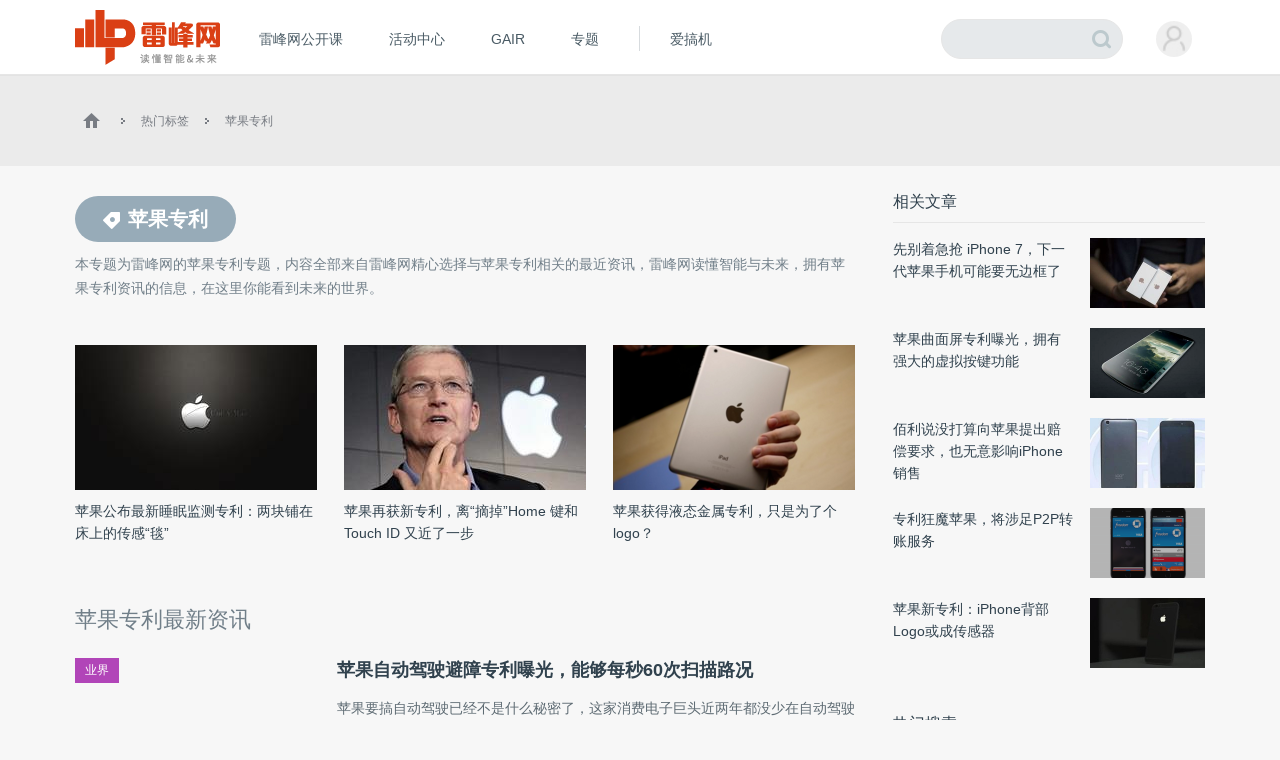

--- FILE ---
content_type: text/html; charset=UTF-8
request_url: https://www.leiphone.com/tag/%E8%8B%B9%E6%9E%9C%E4%B8%93%E5%88%A9
body_size: 12494
content:
<!DOCTYPE HTML>
<html>
<head>
	<meta charset="UTF-8"/>
	<title>苹果专利_苹果专利资讯_苹果专利最新信息_雷峰网 </title>
    <meta itemprop="image" content="https://www.leiphone.com/resWeb/images/common/metaLogo.jpg" />
            <link rel="dns-prefetch" href="https://www.leiphone.com">
        <link rel="dns-prefetch" href="https://home.leiphone.com">
        <link rel="dns-prefetch" href="https://m.leiphone.com">
        <link rel="dns-prefetch" href="https://leiphone.com">
        <meta name="baidu-site-verification" content="qBnDqyynv4" />
    	<meta name="google-site-verification" content="4c2S0LRoSpcyGiNmASqakMSa7yVC9C8Jnu-IRNyq5oU" />
    <meta name="viewport" content="width=device-width,initial-scale=1.0,maximum-scale=1.0,user-scalable=1">
    <meta property="qc:admins" content="10002525706451007656375" />
    <link rel="alternate" media="only screen and(max-width: 640px)" href="https://m.leiphone.com" />
            	<meta name="keywords" content="苹果专利,苹果专利资讯,苹果专利最新信息" />
	<meta name="description" content="本专题为雷峰网的苹果专利专题，内容全部来自雷峰网精心选择与苹果专利相关的最近资讯，雷峰网读懂智能与未来，拥有苹果专利资讯的信息，在这里你能看到未来的世界。" />
    <meta name="sogou_site_verification" content="ilkqV8FehD"/>
    <meta name="renderer" content="webkit">
	    <link rel="stylesheet"  type="text/css" href="https://www.leiphone.com/resWeb/css/common/common.css?v=20201026" media="all" />
    <script type="text/javascript">
        window.mobilecheck = function() {

            // var ua=window.navigator.userAgent;
            // if(ua.indexOf('iPhone')>=0||ua.indexOf('iPod')>=0||ua.indexOf('ndroid')>=0){
            //     return true;
            // }

            var check = false;
            (function(a,b){if(/(android|bb\d+|meego).+mobile|avantgo|bada\/|blackberry|blazer|compal|elaine|fennec|hiptop|iemobile|ip(hone|od)|iris|kindle|lge |maemo|midp|mmp|mobile.+firefox|netfront|opera m(ob|in)i|palm( os)?|phone|p(ixi|re)\/|plucker|pocket|psp|series(4|6)0|symbian|treo|up\.(browser|link)|vodafone|wap|windows ce|xda|xiino/i.test(a)||/1207|6310|6590|3gso|4thp|50[1-6]i|770s|802s|a wa|abac|ac(er|oo|s\-)|ai(ko|rn)|al(av|ca|co)|amoi|an(ex|ny|yw)|aptu|ar(ch|go)|as(te|us)|attw|au(di|\-m|r |s )|avan|be(ck|ll|nq)|bi(lb|rd)|bl(ac|az)|br(e|v)w|bumb|bw\-(n|u)|c55\/|capi|ccwa|cdm\-|cell|chtm|cldc|cmd\-|co(mp|nd)|craw|da(it|ll|ng)|dbte|dc\-s|devi|dica|dmob|do(c|p)o|ds(12|\-d)|el(49|ai)|em(l2|ul)|er(ic|k0)|esl8|ez([4-7]0|os|wa|ze)|fetc|fly(\-|_)|g1 u|g560|gene|gf\-5|g\-mo|go(\.w|od)|gr(ad|un)|haie|hcit|hd\-(m|p|t)|hei\-|hi(pt|ta)|hp( i|ip)|hs\-c|ht(c(\-| |_|a|g|p|s|t)|tp)|hu(aw|tc)|i\-(20|go|ma)|i230|iac( |\-|\/)|ibro|idea|ig01|ikom|im1k|inno|ipaq|iris|ja(t|v)a|jbro|jemu|jigs|kddi|keji|kgt( |\/)|klon|kpt |kwc\-|kyo(c|k)|le(no|xi)|lg( g|\/(k|l|u)|50|54|\-[a-w])|libw|lynx|m1\-w|m3ga|m50\/|ma(te|ui|xo)|mc(01|21|ca)|m\-cr|me(rc|ri)|mi(o8|oa|ts)|mmef|mo(01|02|bi|de|do|t(\-| |o|v)|zz)|mt(50|p1|v )|mwbp|mywa|n10[0-2]|n20[2-3]|n30(0|2)|n50(0|2|5)|n7(0(0|1)|10)|ne((c|m)\-|on|tf|wf|wg|wt)|nok(6|i)|nzph|o2im|op(ti|wv)|oran|owg1|p800|pan(a|d|t)|pdxg|pg(13|\-([1-8]|c))|phil|pire|pl(ay|uc)|pn\-2|po(ck|rt|se)|prox|psio|pt\-g|qa\-a|qc(07|12|21|32|60|\-[2-7]|i\-)|qtek|r380|r600|raks|rim9|ro(ve|zo)|s55\/|sa(ge|ma|mm|ms|ny|va)|sc(01|h\-|oo|p\-)|sdk\/|se(c(\-|0|1)|47|mc|nd|ri)|sgh\-|shar|sie(\-|m)|sk\-0|sl(45|id)|sm(al|ar|b3|it|t5)|so(ft|ny)|sp(01|h\-|v\-|v )|sy(01|mb)|t2(18|50)|t6(00|10|18)|ta(gt|lk)|tcl\-|tdg\-|tel(i|m)|tim\-|t\-mo|to(pl|sh)|ts(70|m\-|m3|m5)|tx\-9|up(\.b|g1|si)|utst|v400|v750|veri|vi(rg|te)|vk(40|5[0-3]|\-v)|vm40|voda|vulc|vx(52|53|60|61|70|80|81|83|85|98)|w3c(\-| )|webc|whit|wi(g |nc|nw)|wmlb|wonu|x700|yas\-|your|zeto|zte\-/i.test(a.substr(0,4)))check = true})(navigator.userAgent||navigator.vendor||window.opera);
            return check;
        }
        var check = mobilecheck();
        if(check && (window.location.host == 'www.leiphone.com')){
            window.location.href="//m.leiphone.com" + window.location.pathname + window.location.search;
        }else if(!check && (window.location.host == 'm.leiphone.com')){
            window.location.href="//www.leiphone.com" + window.location.pathname + window.location.search;
        }

        var now = new Date();
        if(now.getFullYear() == 2022 && now.getMonth() == 11 && now.getDate() < 7){
            document.querySelector('html').style.webkitFilter = 'grayscale(1)'
        }
    </script>
    <!--
	<script type='text/javascript'>window.BWEUM||(BWEUM={});BWEUM.info = {"stand":true,"agentType":"browser","agent":"bi-collector.oneapm.com/static/js/bw-send-411.4.5.js","beaconUrl":"bi-collector.oneapm.com/beacon","licenseKey":"fqiyF~7R36YyFnEB","applicationID":2284957};</script><script type="text/javascript" src="//bi-collector.oneapm.com/static/js/bw-loader-411.4.5.js"></script>
	-->
    <script>
                    //百度统计开始
            var _hmt = _hmt || [];
            (function() {
                var hm = document.createElement("script");
                hm.src = "//hm.baidu.com/hm.js?0f7e8686c8fcc36f05ce11b84012d5ee";
                var s = document.getElementsByTagName("script")[0];
                s.parentNode.insertBefore(hm, s);
            })();
            //百度统计结束
        
        var SCRIPT_URL 	= "https://www.leiphone.com/";
		var BASE_URL 	= "https://www.leiphone.com/";
		var HOME_URL 	= "https://home.leiphone.com/";
		var IS_LOGIN 	= "1";
        var LEIPHONE_HOME_URL = USER_CENTER  = "https://home.leiphone.com/";
        var HAITAO_URL  = "https://haitao.leiphone.com";
        var TRYOUT_URL  = "https://tryout.igao7.com/";
        var PRODUCT_URL = "https://product.igao7.com/";
	</script>

	<!--[if IE]>
    <script>
       (function(){var e="abbr, article, aside, audio, canvas, datalist, details, dialog, eventsource, figure, footer, header, hgroup, mark, menu, meter, nav, output, progress, section, time, video".split(', ');var i=e.length;while(i--){document.createElement(e[i])}})()
    </script>
    <![endif]-->

    <!--<script src="/resWeb/js/libs/sea.js"></script>-->
    <script src="https://www.leiphone.com/resWeb/js/libs/jquery-sea.js"></script>
    <script src="https://www.leiphone.com/resCommon/js/yp_tipBoxes/tips.js"></script>
    <script>
        seajs.config({
            map:[
                ['.js','.js?20251010']
            ]
        });
        seajs.use('https://www.leiphone.com/resWeb/js/common/global',function(){
                    });
        document.domain = "leiphone.com";
         // 英鹏账号登录回调
        function yingpengIslogin_callback(){
            seajs.use('https://www.leiphone.com/resWeb/js/common/com_login',function(user) {
              user.init();
            });
        }
    </script>
    </head>
<body>
<!-- 顶栏广告位 -->

<div class="explorer" id="low-explorer">
    <div class="inner">
        <em class="warn ico"></em>
        <span>您正在使用IE低版浏览器，为了您的雷峰网账号安全和更好的产品体验，强烈建议使用更快更安全的浏览器</span>
        <span class="ico exp-ico1"></span>
        <span class="ico exp-ico2"></span>
        <span class="ico exp-ico3"></span>
        <span class="ico exp-ico4"></span>
        <span class="ico exp-ico5"></span>
    </div>
</div>
<!--[if lte IE 8]>
    <script>
       (function(){var e=['abbr', 'article', 'aside', 'audio', 'canvas', 'datalist', 'details', 'dialog', 'eventsource', 'figure', 'footer', 'header', 'hgroup', 'mark', 'menu', 'meter', 'nav', 'output', 'progress', 'section', 'time', 'video'];for(var i = e.length; i--;) document.createElement(e[i])})()

       //低版本浏览器
        document.getElementById("low-explorer").style.display = 'block';

    </script>
<![endif]-->



<!-- header start-->
<header class="yp-header">
    <div class="yp-header-top clr">
        <a class="yp-header-logo" href="https://www.leiphone.com">
            <img src="https://www.leiphone.com/resWeb/images/common/logo-v2.png?v1"  alt="雷峰网">
                        <span></span>
        </a>
        <!-- navi -->

        <div class="yp-header-menu">
            <ul>
                <!-- <li class="first">
                    <a href="https://www.leiphone.com" class="sub_a">首页</a>
                </li> -->
<!--                <li>-->
<!--                    <a href="--><!--?from=leiphonepc"  target="_blank" class="sub_a">AI研习社</a>-->
<!--                </li>-->
                <li>
                    <a href="https://www.leiphone.com/openCourse/list"  target="_blank" class="sub_a">雷峰网公开课</a>
                </li>
                <li>
                    <a href="https://www.leiphone.com/events"  class="sub_a">活动中心</a>
                </li>
                <li>
                    <a href="https://gair.leiphone.com?from=leifengwang2021" target="_blank" class="sub_a">GAIR</a>
                </li>
                <li>
                    <a href="https://www.leiphone.com/specials"  class="sub_a">专题</a>
                </li>
                <!-- <li>
                    <a href="https://www.leiphone.com/specialEdition/list"  target="_blank" class="sub_a">精选</a>
                </li> -->
                <li class="borleft aiB">
                <div class="line"></div>
                    <!-- <a href="https://mooc.yanxishe.com/?f=leiphone"  target="_blank" class="sub_a">AI慕课学院</a> -->
                </li>
                <li class="ej borleft ig">
                    <a href="http://www.igao7.com" target="_blank" class="sub_a">爱搞机</a>
                                    </li>
                <!-- <li  class="ej borleft ig">
                    <a href="https://haitao.leiphone.com" class="sub_a">极客购</a>
                </li> -->
            </ul>

        </div>
        <!-- 用户登录 -->
        <div class="yp-header-user-box">
            <div class="yp-header-user">
                <!-- <input type="hidden" id="is_login_tag_status" value="1"> -->
                <div class="user-main user-haslg">
                    <div class="avatar"><img width="36" height="36" src="https://www.leiphone.com/resWeb/home/images/member/noLogin.jpg" alt=""></div>
                </div>
                <div class="user-link">
                    <ul>
                    </ul>
                </div>
            </div>
        </div>
        <!-- 用户消息 -->
        <!-- <div class="yp-header-message">
            <a href="https://home.leiphone.com/notices" class="bell">
                 <i class="ico"></i>
                 <em class="count"></em>
            </a>
        </div> -->
        <div class="yp-header-search">
           <form method="GET" name="allSearchForm" action="https://www.leiphone.com/search" style="height: 100%;">
                <input type="hidden" name="site" value="">
                <input class="text" type="text" name="s" autocomplete="off" value="">
                <input class="submit" type="submit" value="">
                <input class="submit2" type="submit" value="">
            </form>
        </div>
        <a href="https://www.leiphone.com/search" class="miniSearch"></a>

    </div>
</header>
<!-- header end-->
<nav class="yp-secNav">
    <div class="wrapper">
        <ul>
        <li><a href="https://www.leiphone.com/category/industrynews"  class=" ">业界</a></li>
        <li>
            <a href="https://www.leiphone.com/category/ai"  class=" ">人工智能<em class="arrow"></em> </a>
            <div class="subNav">
                <i></i>
                <a href="https://www.leiphone.com/category/academic">学术</a>
                <a href="https://www.leiphone.com/category/yanxishe">开发者</a>
            </div>
        </li>
        <li>
            <a href="https://www.leiphone.com/category/transportation"  class=" ">智能驾驶</a>
            <!-- <div class="subNav">
                <i></i>
                <a href="https://www.leiphone.com/special/391/201901/5c32f0bca9173.html">新智驾TV</a>
            </div> -->
        </li>
        <li>
            <a href="https://www.leiphone.com/category/digitalindustry" class=" ">数智化<em class="arrow"></em> </a>
            <div class="subNav">
                <i></i>
                <a href="https://www.leiphone.com/category/redigital">零售数智化</a>
                <a href="https://www.leiphone.com/category/findigital">金融数智化</a>
                <a href="https://www.leiphone.com/category/mandigital">工业数智化</a>
                <a href="https://www.leiphone.com/category/medigital">医疗数智化</a>
                <a href="https://www.leiphone.com/category/citydigital">城市数智化</a>
            </div>
        </li>
        <li>
            <a href="https://www.leiphone.com/category/fintech"  class=" ">金融科技<em></em></a>
            <div class="subNav">
                <i></i>
                <a href="https://www.leiphone.com/category/BigTech">科技巨头</a>
                <a href="https://www.leiphone.com/category/bank">银行AI</a>
                <a href="https://www.leiphone.com/category/FinanceCloud">金融云</a>
                <a href="https://www.leiphone.com/category/DataSecurity">风控与安全</a>
            </div>
        </li>
<!--        <li><a href="--><?//= baseUrl()?><!--/category/aihealth"  class="--><!-- ">未来医疗</a></li>-->
        <li>
            <a href="https://www.leiphone.com/category/aihealth"  class=" ">医疗科技<em></em></a>
            <div class="subNav">
                <i></i>
                <a href="https://www.leiphone.com/category/healthai">医疗AI</a>
                <a href="https://www.leiphone.com/category/touzi">投融资</a>
                <a href="https://www.leiphone.com/category/qixie">医疗器械</a>
                <a href="https://www.leiphone.com/category/hulianwangyiliao">互联网医疗</a>
                <a href="https://www.leiphone.com/category/shengwuyiyao">生物医药</a>
                <a href="https://www.leiphone.com/category/jiankangxian">健康险</a>
            </div>
        </li>
        <li>
            <a href="https://www.leiphone.com/category/chips"  class=" ">芯片</a>
            <!-- <div class="subNav">
                <i></i>
                <a href="https://www.leiphone.com/category/materials">材料设备</a>
                <a href="https://www.leiphone.com/category/chipdesign">芯片设计</a>
                <a href="https://www.leiphone.com/category/manufacturing">晶圆代工</a>
                <a href="https://www.leiphone.com/category/packaging">封装测试</a>
            </div> -->
        </li>
        <li><a href="https://www.leiphone.com/category/gbsecurity"  class=" ">政企安全</a></li>
        <li>
            <a href="https://www.leiphone.com/category/smartcity"  class=" ">智慧城市<em></em></a>
            <div class="subNav">
                <i></i>
                <a href="https://www.leiphone.com/category/smartsecurity">智慧安防</a>
                <a href="https://www.leiphone.com/category/smarteducation">智慧教育</a>
                <a href="https://www.leiphone.com/category/smarttransportation">智慧交通</a>
                <a href="https://www.leiphone.com/category/smartcommunity">智慧社区</a>
                <a href="https://www.leiphone.com/category/smartretailing">智慧零售</a>
                <a href="https://www.leiphone.com/category/smartgovernment">智慧政务</a>
                <a href="https://www.leiphone.com/category/proptech">智慧地产</a>
            </div>
        </li>
        <li><a href="https://www.leiphone.com/category/industrycloud"  class=" ">行业云</a></li>
        <li>
            <a href="https://www.leiphone.com/category/IndustrialInternet"  class=" ">工业互联网<em class="arrow"></em> </a>
            <div class="subNav">
                <i></i>
                <a href="https://www.leiphone.com/category/gysoftware">工业软件</a>
                <a href="https://www.leiphone.com/category/gysafety">工业安全</a>
                <a href="https://www.leiphone.com/category/5ggy">5G工业互联网</a>
                <a href="https://www.leiphone.com/category/gypractice">工业转型实践</a>
            </div>
        </li>
        <li>
            <a href="https://www.leiphone.com/category/iot"  class=" ">AIoT<em class="arrow"></em> </a>
            <div class="subNav">
                <i></i>
                <a href="https://www.leiphone.com/category/5G">物联网</a>
                <a href="https://www.leiphone.com/category/arvr">智能硬件</a>
                <a href="https://www.leiphone.com/category/robot">机器人</a>
                <a href="https://www.leiphone.com/category/smarthome">智能家居</a>
            </div>
        </li>
        
        </ul>
    </div>
</nav>

<link rel="stylesheet" type="text/css" href="https://www.leiphone.com/resWeb/css/artSortList.css" media="all" />
<!-- idx-main -->
<div class="lph-main artSortList-main  clr">
    <div class="lph-Nowsite clr">
        <div class="wrapper">
            <a href="https://www.leiphone.com"><em class="ico"></em></a>
            <em class="arro"></em>
            <a href="https://www.leiphone.com/tags">热门标签</a>
            <em class="arro"></em>
            <a href="javascript:;">苹果专利</a>
        </div>
    </div>
    <div class="wrapper">
        <div class="lph-left artSortList-left">
            <div class="asl-title clr">
                <h1><span><em></em>苹果专利</span></h1>
                <p>本专题为雷峰网的<strong>苹果专利</strong>专题，内容全部来自雷峰网精心选择与<strong>苹果专利</strong>相关的最近资讯，雷峰网读懂智能与未来，拥有<strong>苹果专利</strong>资讯的信息，在这里你能看到未来的世界。</p>
            </div>
            <div class="asl-list clr">
                <ul>
                                        <li class="first">
                        <a href="https://www.leiphone.com/category/aihealth/Q0Qy7f3OOsPmDG56.html" target="_blank" class="pic">
                            <img src="https://static.leiphone.com/uploads/new/article/pic/201811/5bfa2d77c70c7.jpg?imageMogr2/thumbnail/!242x145r/gravity/Center/crop/242x145/quality/90" alt="" width="242" height="145">
                        </a>
                        <div class="txt">
                            <a href="https://www.leiphone.com/category/aihealth/Q0Qy7f3OOsPmDG56.html" target="_blank">苹果公布最新睡眠监测专利：两块铺在床上的传感“毯”</a>
                        </div>
                    </li>
                                        <li >
                        <a href="https://www.leiphone.com/category/industrynews/iNgQRE1nmlG0T54T.html" target="_blank" class="pic">
                            <img src="https://static.leiphone.com/uploads/new/article/pic/201702/58a395f2250be.jpg?imageMogr2/thumbnail/!242x145r/gravity/Center/crop/242x145/quality/90" alt="" width="242" height="145">
                        </a>
                        <div class="txt">
                            <a href="https://www.leiphone.com/category/industrynews/iNgQRE1nmlG0T54T.html" target="_blank">苹果再获新专利，离“摘掉”Home 键和 Touch ID 又近了一步</a>
                        </div>
                    </li>
                                        <li >
                        <a href="https://www.leiphone.com/category/weiwu/QoSyz1vFrWRcf9oz.html" target="_blank" class="pic">
                            <img src="https://static.leiphone.com/uploads/new/article/pic/201701/5876b9eec615c.png?imageMogr2/thumbnail/!242x145r/gravity/Center/crop/242x145/quality/90" alt="" width="242" height="145">
                        </a>
                        <div class="txt">
                            <a href="https://www.leiphone.com/category/weiwu/QoSyz1vFrWRcf9oz.html" target="_blank">苹果获得液态金属专利，只是为了个 logo？</a>
                        </div>
                    </li>
                                    </ul>
            </div>
            <div class="lph-pageList index-pageList">
                <H2 class="title"> 苹果专利最新资讯 </H2>
                <div class="list">
                    <ul class="clr">
                        




<li>
	<div class="box">
		<div class="img">
						<a href="https://www.leiphone.com/category/industrynews" date-category="14" class='sort yj'>业界</a>
			<a href="https://www.leiphone.com/category/industrynews/Gt4JyaOURy1UNGoM.html"  target="_blank">
				<img class='lazy' data-original="https://static.leiphone.com/uploads/new/article/pic/201612/5849ee6318120.png?imageMogr2/thumbnail/!480x290r/gravity/Center/crop/480x290/quality/90" src="https://www.leiphone.com/resWeb/images/article/miss-main-pic.jpg" title="苹果自动驾驶避障专利曝光，能够每秒60次扫描路况" alt="" />
			</a>
		</div>
		<div class="word">
			<h3>
			<a href="https://www.leiphone.com/category/industrynews/Gt4JyaOURy1UNGoM.html" target="_blank" title="苹果自动驾驶避障专利曝光，能够每秒60次扫描路况" class="headTit">
				苹果自动驾驶避障专利曝光，能够每秒60次扫描路况                			</a>
			</h3>
			<div class="des">
				苹果要搞自动驾驶已经不是什么秘密了，这家消费电子巨头近两年都没少在自动驾驶方面花费心思。			</div>
			<div class="msg clr">
                                      <a href="https://www.leiphone.com/author/zhaoqinghui" target="_blank" class="aut" rel="nofollow">
                         <img src="https://www.leiphone.com/uploads/new/avatar/author_avatar/1_100_100.jpg" width="50" height="50" alt=""/>赵青晖                     </a>
                				<div class="time">12月09日 07:29</div>
				<div class="tags">
					<em></em>
							            <a href="https://www.leiphone.com/tag/%E8%8B%B9%E6%9E%9C" title="苹果"  target="_blank">苹果</a><a href="https://www.leiphone.com/tag/%E8%87%AA%E5%8A%A8%E9%A9%BE%E9%A9%B6" title="自动驾驶"  target="_blank">自动驾驶</a><a href="https://www.leiphone.com/tag/%E8%8B%B9%E6%9E%9C%E4%B8%93%E5%88%A9" title="苹果专利"  target="_blank">苹果专利</a>		            				</div>
			</div>
		</div>
	</div>
</li>






<li>
	<div class="box">
		<div class="img">
						<a href="https://www.leiphone.com/category/weiwu" date-category="40" class='sort znyj'>智能硬件</a>
			<a href="https://www.leiphone.com/category/weiwu/8ggw2HYsT2flPQJf.html"  target="_blank">
				<img class='lazy' data-original="https://static.leiphone.com/uploads/new/article/pic/201611/58350cac8d0ce.png?imageMogr2/thumbnail/!480x290r/gravity/Center/crop/480x290/quality/90" src="https://www.leiphone.com/resWeb/images/article/miss-main-pic.jpg" title="iPhone 要变弯了？苹果推出“可折叠显示屏”专利" alt="" />
			</a>
		</div>
		<div class="word">
			<h3>
			<a href="https://www.leiphone.com/category/weiwu/8ggw2HYsT2flPQJf.html" target="_blank" title="iPhone 要变弯了？苹果推出“可折叠显示屏”专利" class="headTit">
				iPhone 要变弯了？苹果推出“可折叠显示屏”专利                			</a>
			</h3>
			<div class="des">
				苹果好像要走复古风， iPhone 可以折叠装进裤兜里。			</div>
			<div class="msg clr">
                                      <a href="https://www.leiphone.com/author/liuziyu" target="_blank" class="aut" rel="nofollow">
                         <img src="https://www.leiphone.com/uploads/new/avatar/author_avatar/57ac2b4dc0e90_100_100.jpg" width="50" height="50" alt=""/>刘子榆                     </a>
                				<div class="time">11月23日 11:27</div>
				<div class="tags">
					<em></em>
							            <a href="https://www.leiphone.com/tag/%E8%8B%B9%E6%9E%9C%E4%B8%93%E5%88%A9" title="苹果专利"  target="_blank">苹果专利</a><a href="https://www.leiphone.com/tag/%E6%8A%98%E5%8F%A0iPhone" title="折叠iPhone"  target="_blank">折叠iPhone</a><a href="https://www.leiphone.com/tag/%E6%9F%94%E6%80%A7%E6%98%BE%E7%A4%BA%E5%B1%8F" title="柔性显示屏"  target="_blank">柔性显示屏</a><a href="https://www.leiphone.com/tag/iPhone" title="iPhone"  target="_blank">iPhone</a>		            				</div>
			</div>
		</div>
	</div>
</li>






<li>
	<div class="box">
		<div class="img">
						<a href="https://www.leiphone.com/category/weiwu" date-category="40" class='sort znyj'>智能硬件</a>
			<a href="https://www.leiphone.com/category/weiwu/yCYifPpdq03b9LME.html"  target="_blank">
				<img class='lazy' data-original="https://static.leiphone.com/uploads/new/article/pic/201611/582fee533f8aa.jpg?imageMogr2/thumbnail/!480x290r/gravity/Center/crop/480x290/quality/90" src="https://www.leiphone.com/resWeb/images/article/miss-main-pic.jpg" title="李安新片有多牛，专家解读苹果专利乌龙｜唯物周刊" alt="" />
			</a>
		</div>
		<div class="word">
			<h3>
			<a href="https://www.leiphone.com/category/weiwu/yCYifPpdq03b9LME.html" target="_blank" title="李安新片有多牛，专家解读苹果专利乌龙｜唯物周刊" class="headTit">
				李安新片有多牛，专家解读苹果专利乌龙｜唯物周刊                			</a>
			</h3>
			<div class="des">
				李安新片一票难求，120桢到底有多牛，出门问问即将发布新产品，李志飞是如何对公司定位的，唯物周刊帮你准备了一周的好文章。			</div>
			<div class="msg clr">
                                      <a href="https://www.leiphone.com/author/zhangdan" target="_blank" class="aut" rel="nofollow">
                         <img src="https://www.leiphone.com/uploads/new/avatar/author_avatar/58e461c0663fb_100_100.jpg" width="50" height="50" alt=""/>张丹                     </a>
                				<div class="time">11月19日 13:20</div>
				<div class="tags">
					<em></em>
							            <a href="https://www.leiphone.com/tag/%E5%87%BA%E9%97%A8%E9%97%AE%E9%97%AE" title="出门问问"  target="_blank">出门问问</a><a href="https://www.leiphone.com/tag/%E8%8B%B9%E6%9E%9C" title="苹果"  target="_blank">苹果</a><a href="https://www.leiphone.com/tag/%E6%9D%8E%E5%BF%97%E9%A3%9E" title="李志飞"  target="_blank">李志飞</a><a href="https://www.leiphone.com/tag/%E6%9D%8E%E5%AE%89%E6%96%B0%E7%89%87" title="李安新片"  target="_blank">李安新片</a>		            				</div>
			</div>
		</div>
	</div>
</li>






<li>
	<div class="box">
		<div class="img">
						<a href="https://www.leiphone.com/category/arvr" date-category="129" class='sort ar'>AR/VR</a>
			<a href="https://www.leiphone.com/category/arvr/qlRcDFp5DqMmTebz.html"  target="_blank">
				<img class='lazy' data-original="https://static.leiphone.com/uploads/new/article/pic/201611/5828ee998edbc.png?imageMogr2/thumbnail/!480x290r/gravity/Center/crop/480x290/quality/90" src="https://www.leiphone.com/resWeb/images/article/miss-main-pic.jpg" title="苹果 AR 头盔专利曝光！iPhone 8 将配备？" alt="" />
			</a>
		</div>
		<div class="word">
			<h3>
			<a href="https://www.leiphone.com/category/arvr/qlRcDFp5DqMmTebz.html" target="_blank" title="苹果 AR 头盔专利曝光！iPhone 8 将配备？" class="headTit">
				苹果 AR 头盔专利曝光！iPhone 8 将配备？                			</a>
			</h3>
			<div class="des">
				谷歌、微软等科技巨头都已经开始推进第二代甚至第三代 AR/VR 系统，苹果这方面已经有些落后。最近发布的几项专利，不知道能不能让果粉心中有些安慰？			</div>
			<div class="msg clr">
                                      <a href="https://www.leiphone.com/author/liuziyu" target="_blank" class="aut" rel="nofollow">
                         <img src="https://www.leiphone.com/uploads/new/avatar/author_avatar/57ac2b4dc0e90_100_100.jpg" width="50" height="50" alt=""/>刘子榆                     </a>
                				<div class="time">11月14日 06:52</div>
				<div class="tags">
					<em></em>
							            <a href="https://www.leiphone.com/tag/%E8%8B%B9%E6%9E%9C" title="苹果"  target="_blank">苹果</a><a href="https://www.leiphone.com/tag/%E8%8B%B9%E6%9E%9C%E4%B8%93%E5%88%A9" title="苹果专利"  target="_blank">苹果专利</a><a href="https://www.leiphone.com/tag/AR%E5%A4%B4%E7%9B%94" title="AR头盔"  target="_blank">AR头盔</a><a href="https://www.leiphone.com/tag/%E8%B0%B7%E6%AD%8C" title="谷歌"  target="_blank">谷歌</a>		            				</div>
			</div>
		</div>
	</div>
</li>






<li>
	<div class="box">
		<div class="img">
						<a href="https://www.leiphone.com/category/arvr" date-category="129" class='sort ar'>AR/VR</a>
			<a href="https://www.leiphone.com/category/arvr/92FdhCNF2wxbDDnk.html"  target="_blank">
				<img class='lazy' data-original="https://static.leiphone.com/uploads/new/article/pic/201611/582296a899470.jpg?imageMogr2/thumbnail/!480x290r/gravity/Center/crop/480x290/quality/90" src="https://www.leiphone.com/resWeb/images/article/miss-main-pic.jpg" title="AR 导航？苹果新专利要挑战谷歌地图" alt="" />
			</a>
		</div>
		<div class="word">
			<h3>
			<a href="https://www.leiphone.com/category/arvr/92FdhCNF2wxbDDnk.html" target="_blank" title="AR 导航？苹果新专利要挑战谷歌地图" class="headTit">
				AR 导航？苹果新专利要挑战谷歌地图                			</a>
			</h3>
			<div class="des">
				未来，iPhone 或许能用 AR 来导航。			</div>
			<div class="msg clr">
                                      <a href="https://www.leiphone.com/author/liuziyu" target="_blank" class="aut" rel="nofollow">
                         <img src="https://www.leiphone.com/uploads/new/avatar/author_avatar/57ac2b4dc0e90_100_100.jpg" width="50" height="50" alt=""/>刘子榆                     </a>
                				<div class="time">11月09日 11:32</div>
				<div class="tags">
					<em></em>
							            <a href="https://www.leiphone.com/tag/%E8%8B%B9%E6%9E%9C7plus" title="苹果7plus"  target="_blank">苹果7plus</a><a href="https://www.leiphone.com/tag/%E8%8B%B9%E6%9E%9C" title="苹果"  target="_blank">苹果</a><a href="https://www.leiphone.com/tag/%E8%8B%B9%E6%9E%9C%E4%B8%93%E5%88%A9" title="苹果专利"  target="_blank">苹果专利</a><a href="https://www.leiphone.com/tag/AR" title="AR"  target="_blank">AR</a>		            				</div>
			</div>
		</div>
	</div>
</li>






<li>
	<div class="box">
		<div class="img">
						<a href="https://www.leiphone.com/category/weiwu" date-category="40" class='sort znyj'>智能硬件</a>
			<a href="https://www.leiphone.com/category/weiwu/d5wyTDCk0OQKTHzL.html"  target="_blank">
				<img class='lazy' data-original="https://static.leiphone.com/uploads/new/article/pic/201610/5800777f12109.png?imageMogr2/thumbnail/!480x290r/gravity/Center/crop/480x290/quality/90" src="https://www.leiphone.com/resWeb/images/article/miss-main-pic.jpg" title="指纹识别弱爆了，苹果新专利凭心跳认出你是谁" alt="" />
			</a>
		</div>
		<div class="word">
			<h3>
			<a href="https://www.leiphone.com/category/weiwu/d5wyTDCk0OQKTHzL.html" target="_blank" title="指纹识别弱爆了，苹果新专利凭心跳认出你是谁" class="headTit">
				指纹识别弱爆了，苹果新专利凭心跳认出你是谁                			</a>
			</h3>
			<div class="des">
				苹果推出了一项通过测量人体心率来进行身份验证的专利，或用于未来的 Apple Watch 解锁。			</div>
			<div class="msg clr">
                                      <a href="https://www.leiphone.com/author/liuziyu" target="_blank" class="aut" rel="nofollow">
                         <img src="https://www.leiphone.com/uploads/new/avatar/author_avatar/57ac2b4dc0e90_100_100.jpg" width="50" height="50" alt=""/>刘子榆                     </a>
                				<div class="time">10月14日 14:13</div>
				<div class="tags">
					<em></em>
							            <a href="https://www.leiphone.com/tag/%E8%8B%B9%E6%9E%9C%E4%B8%93%E5%88%A9" title="苹果专利"  target="_blank">苹果专利</a><a href="https://www.leiphone.com/tag/%E9%9D%99%E8%84%89%E8%AF%86%E5%88%AB" title="静脉识别"  target="_blank">静脉识别</a><a href="https://www.leiphone.com/tag/%E6%8C%87%E7%BA%B9%E8%AF%86%E5%88%AB" title="指纹识别"  target="_blank">指纹识别</a><a href="https://www.leiphone.com/tag/Apple+watch" title="Apple watch"  target="_blank">Apple watch</a>		            				</div>
			</div>
		</div>
	</div>
</li>






<li>
	<div class="box">
		<div class="img">
						<a href="https://www.leiphone.com/category/weiwu" date-category="40" class='sort znyj'>智能硬件</a>
			<a href="https://www.leiphone.com/category/weiwu/iN3JEwg1BrnjMlBo.html"  target="_blank">
				<img class='lazy' data-original="https://static.leiphone.com/uploads/new/article/pic/201610/57fd725c322d0.jpg?imageMogr2/thumbnail/!480x290r/gravity/Center/crop/480x290/quality/90" src="https://www.leiphone.com/resWeb/images/article/miss-main-pic.jpg" title="先别着急抢 iPhone 7，下一代苹果手机可能要无边框了" alt="" />
			</a>
		</div>
		<div class="word">
			<h3>
			<a href="https://www.leiphone.com/category/weiwu/iN3JEwg1BrnjMlBo.html" target="_blank" title="先别着急抢 iPhone 7，下一代苹果手机可能要无边框了" class="headTit">
				先别着急抢 iPhone 7，下一代苹果手机可能要无边框了                			</a>
			</h3>
			<div class="des">
				苹果新专利曝光，在屏幕中直接嵌入光线传感器，无边框 iPhone 要来了！			</div>
			<div class="msg clr">
                                      <a href="https://www.leiphone.com/author/liuziyu" target="_blank" class="aut" rel="nofollow">
                         <img src="https://www.leiphone.com/uploads/new/avatar/author_avatar/57ac2b4dc0e90_100_100.jpg" width="50" height="50" alt=""/>刘子榆                     </a>
                				<div class="time">10月12日 07:15</div>
				<div class="tags">
					<em></em>
							            <a href="https://www.leiphone.com/tag/%E8%8B%B9%E6%9E%9C" title="苹果"  target="_blank">苹果</a><a href="https://www.leiphone.com/tag/iPhone8" title="iPhone8"  target="_blank">iPhone8</a><a href="https://www.leiphone.com/tag/%E8%8B%B9%E6%9E%9C%E4%B8%93%E5%88%A9" title="苹果专利"  target="_blank">苹果专利</a>		            				</div>
			</div>
		</div>
	</div>
</li>






<li>
	<div class="box">
		<div class="img">
						<a href="https://www.leiphone.com/category/zixun" date-category="35" class='sort xx'>新鲜</a>
			<a href="https://www.leiphone.com/category/zixun/2kgYgs8z0PAQ8SFW.html"  target="_blank">
				<img class='lazy' data-original="https://static.leiphone.com/uploads/new/article/pic/201608/57aab267aa4d4.png?imageMogr2/thumbnail/!480x290r/gravity/Center/crop/480x290/quality/90" src="https://www.leiphone.com/resWeb/images/article/miss-main-pic.jpg" title="苹果曲面屏专利曝光，拥有强大的虚拟按键功能" alt="" />
			</a>
		</div>
		<div class="word">
			<h3>
			<a href="https://www.leiphone.com/category/zixun/2kgYgs8z0PAQ8SFW.html" target="_blank" title="苹果曲面屏专利曝光，拥有强大的虚拟按键功能" class="headTit">
				苹果曲面屏专利曝光，拥有强大的虚拟按键功能                			</a>
			</h3>
			<div class="des">
				苹果目前已拿下多项曲面屏专利			</div>
			<div class="msg clr">
                                      <a href="https://www.leiphone.com/author/yafeng" target="_blank" class="aut" rel="nofollow">
                         <img src="https://www.leiphone.com/uploads/new/avatar/author_avatar/579355b428710_100_100.jpg" width="50" height="50" alt=""/>老王                     </a>
                				<div class="time">08月10日 13:01</div>
				<div class="tags">
					<em></em>
							            <a href="https://www.leiphone.com/tag/iPhone" title="iPhone"  target="_blank">iPhone</a><a href="https://www.leiphone.com/tag/%E6%9B%B2%E9%9D%A2%E5%B1%8F" title="曲面屏"  target="_blank">曲面屏</a><a href="https://www.leiphone.com/tag/%E8%8B%B9%E6%9E%9C%E4%B8%93%E5%88%A9" title="苹果专利"  target="_blank">苹果专利</a><a href="https://www.leiphone.com/tag/%E4%B8%89%E6%98%9FEdge" title="三星Edge"  target="_blank">三星Edge</a>		            				</div>
			</div>
		</div>
	</div>
</li>






<li>
	<div class="box">
		<div class="img">
						<a href="https://www.leiphone.com/category/zixun" date-category="35" class='sort xx'>新鲜</a>
			<a href="https://www.leiphone.com/category/zixun/B3SfXKHts98DEXuY.html"  target="_blank">
				<img class='lazy' data-original="https://static.leiphone.com/uploads/new/article/pic/201606/57709041701a9.jpg?imageMogr2/thumbnail/!480x290r/gravity/Center/crop/480x290/quality/90" src="https://www.leiphone.com/resWeb/images/article/miss-main-pic.jpg" title="佰利说没打算向苹果提出赔偿要求，也无意影响iPhone销售" alt="" />
			</a>
		</div>
		<div class="word">
			<h3>
			<a href="https://www.leiphone.com/category/zixun/B3SfXKHts98DEXuY.html" target="_blank" title="佰利说没打算向苹果提出赔偿要求，也无意影响iPhone销售" class="headTit">
				佰利说没打算向苹果提出赔偿要求，也无意影响iPhone销售                			</a>
			</h3>
			<div class="des">
				6月24日，佰利公司在北京举行发布会，称与苹果手机专利案中，并无意影响苹果产品的销售，也不是为了获取赔偿。			</div>
			<div class="msg clr">
                                      <a href="https://www.leiphone.com/author/hengliang" target="_blank" class="aut" rel="nofollow">
                         <img src="https://www.leiphone.com/uploads/new/avatar/author_avatar/5742d508cf063_100_100.png" width="50" height="50" alt=""/>恒亮                     </a>
                				<div class="time">06月27日 10:26</div>
				<div class="tags">
					<em></em>
							            <a href="https://www.leiphone.com/tag/%E4%BD%B0%E5%88%A9%E5%85%AC%E5%8F%B8" title="佰利公司"  target="_blank">佰利公司</a><a href="https://www.leiphone.com/tag/%E8%8B%B9%E6%9E%9C%E4%B8%93%E5%88%A9" title="苹果专利"  target="_blank">苹果专利</a><a href="https://www.leiphone.com/tag/Apple" title="Apple"  target="_blank">Apple</a>		            				</div>
			</div>
		</div>
	</div>
</li>






<li>
	<div class="box">
		<div class="img">
						<a href="https://www.leiphone.com/category/zixun" date-category="35" class='sort xx'>新鲜</a>
			<a href="https://www.leiphone.com/category/zixun/CBcSoQ8MMHgQbBua.html"  target="_blank">
				<img class='lazy' data-original="https://static.leiphone.com/uploads/new/article/pic/201507/5599f6f40ede1.png?imageMogr2/thumbnail/!480x290r/gravity/Center/crop/480x290/quality/90" src="https://www.leiphone.com/resWeb/images/article/miss-main-pic.jpg" title="专利狂魔苹果，将涉足P2P转账服务" alt="" />
			</a>
		</div>
		<div class="word">
			<h3>
			<a href="https://www.leiphone.com/category/zixun/CBcSoQ8MMHgQbBua.html" target="_blank" title="专利狂魔苹果，将涉足P2P转账服务" class="headTit">
				专利狂魔苹果，将涉足P2P转账服务                			</a>
			</h3>
			<div class="des">
				无需银行参与帮助用户通过移动设备进行转账和借贷的服务。			</div>
			<div class="msg clr">
                                      <a href="https://www.leiphone.com/author/zhaoqinghui" target="_blank" class="aut" rel="nofollow">
                         <img src="https://www.leiphone.com/uploads/new/avatar/author_avatar/1_100_100.jpg" width="50" height="50" alt=""/>赵青晖                     </a>
                				<div class="time">07月06日 11:43</div>
				<div class="tags">
					<em></em>
							            <a href="https://www.leiphone.com/tag/%E8%8B%B9%E6%9E%9C%E4%B8%93%E5%88%A9" title="苹果专利"  target="_blank">苹果专利</a><a href="https://www.leiphone.com/tag/P2P%E8%BD%AC%E8%B4%A6" title="P2P转账"  target="_blank">P2P转账</a>		            				</div>
			</div>
		</div>
	</div>
</li>

                    </ul>
                    <div class="lph-page"><a class="next" href="https://www.leiphone.com/tag/%E8%8B%B9%E6%9E%9C%E4%B8%93%E5%88%A9/page/2"><em></em></a><div class="pages"><span class="cur">1</span><a href="https://www.leiphone.com/tag/%E8%8B%B9%E6%9E%9C%E4%B8%93%E5%88%A9/page/2">2</a></div></div>                </div>
            </div>
        </div>
        <div class="lph-right">
            <!-- 业界速递 -->
            <div class="express">
                <div class="rComTitle">
                    相关文章
                </div>
                <!--相关文章推荐  -->
                                <div class="list">
                    <ul>
                                                <li>
                            <a href="https://www.leiphone.com/category/weiwu/iN3JEwg1BrnjMlBo.html" target="_blank" class='txt'>
                                先别着急抢 iPhone 7，下一代苹果手机可能要无边框了                            </a>
                            <div class="pic">
                                <a href="https://www.leiphone.com/category/weiwu/iN3JEwg1BrnjMlBo.html" target="_blank">
                                    <img src="https://static.leiphone.com/uploads/new/article/pic/201610/57fd725c322d0.jpg?imageMogr2/thumbnail/!230x140r/gravity/Center/crop/230x140/quality/90" width="115"  height="70" />
                                </a>
                            </div>
                        </li>
                                               <li>
                            <a href="https://www.leiphone.com/category/zixun/2kgYgs8z0PAQ8SFW.html" target="_blank" class='txt'>
                                苹果曲面屏专利曝光，拥有强大的虚拟按键功能                            </a>
                            <div class="pic">
                                <a href="https://www.leiphone.com/category/zixun/2kgYgs8z0PAQ8SFW.html" target="_blank">
                                    <img src="https://static.leiphone.com/uploads/new/article/pic/201608/57aab267aa4d4.png?imageMogr2/thumbnail/!230x140r/gravity/Center/crop/230x140/quality/90" width="115"  height="70" />
                                </a>
                            </div>
                        </li>
                                               <li>
                            <a href="https://www.leiphone.com/category/zixun/B3SfXKHts98DEXuY.html" target="_blank" class='txt'>
                                佰利说没打算向苹果提出赔偿要求，也无意影响iPhone销售                            </a>
                            <div class="pic">
                                <a href="https://www.leiphone.com/category/zixun/B3SfXKHts98DEXuY.html" target="_blank">
                                    <img src="https://static.leiphone.com/uploads/new/article/pic/201606/57709041701a9.jpg?imageMogr2/thumbnail/!230x140r/gravity/Center/crop/230x140/quality/90" width="115"  height="70" />
                                </a>
                            </div>
                        </li>
                                               <li>
                            <a href="https://www.leiphone.com/category/zixun/CBcSoQ8MMHgQbBua.html" target="_blank" class='txt'>
                                专利狂魔苹果，将涉足P2P转账服务                            </a>
                            <div class="pic">
                                <a href="https://www.leiphone.com/category/zixun/CBcSoQ8MMHgQbBua.html" target="_blank">
                                    <img src="https://static.leiphone.com/uploads/new/article/pic/201507/5599f6f40ede1.png?imageMogr2/thumbnail/!230x140r/gravity/Center/crop/230x140/quality/90" width="115"  height="70" />
                                </a>
                            </div>
                        </li>
                                               <li>
                            <a href="https://www.leiphone.com/category/zixun/Vo4hPY96YYBUzCoI.html" target="_blank" class='txt'>
                                苹果新专利：iPhone背部Logo或成传感器                            </a>
                            <div class="pic">
                                <a href="https://www.leiphone.com/category/zixun/Vo4hPY96YYBUzCoI.html" target="_blank">
                                    <img src="https://static.leiphone.com/uploads/new/article/pic/201507/5595d11fdc4c9.jpg?imageMogr2/thumbnail/!230x140r/gravity/Center/crop/230x140/quality/90" width="115"  height="70" />
                                </a>
                            </div>
                        </li>
                                           </ul>
                </div>
                                <!--相关文章推荐 end  -->
            </div>
            <!-- 热门搜索 -->
                        <div class="serKesy-list">
    <div class="rComTitle">
        热门搜索
    </div>
    <div class="list clr">
                <a href="https://www.leiphone.com/tag/神经网络" target="_blank">神经网络</a>
                <a href="https://www.leiphone.com/tag/乔布斯" target="_blank">乔布斯</a>
                <a href="https://www.leiphone.com/tag/Mac" target="_blank">Mac</a>
                <a href="https://www.leiphone.com/tag/出门问问" target="_blank">出门问问</a>
                <a href="https://www.leiphone.com/tag/智驾" target="_blank">智驾</a>
                <a href="https://www.leiphone.com/tag/Verizon" target="_blank">Verizon</a>
                <a href="https://www.leiphone.com/tag/iPhone 5C" target="_blank">iPhone 5C</a>
                <a href="https://www.leiphone.com/tag/TechCrunch Disrupt" target="_blank">TechCrunch Disrupt</a>
                <a href="https://www.leiphone.com/tag/创客马拉松" target="_blank">创客马拉松</a>
                <a href="https://www.leiphone.com/tag/Galaxy S5" target="_blank">Galaxy S5</a>
                <a href="https://www.leiphone.com/tag/3D" target="_blank">3D</a>
            </div>
</div>
        </div>

    </div>
</div>

<footer class='yp-footer'>
    <!-- 友情链接，热门关键字 -->
    <div class="yp-footer-link">
        <div class="wrapper">
            <div class="tab_tit clr">
                <!--                <a href="javascript:;">热门关键字</a>-->
            </div>
            <div class="tab_con">
                <ul>
                                        
                                        <li class="cur">
                                        
                        <!--
                                                                                                                                                        -->
                        <!--
                        <a href="" target="_blank">更多</a>
                    </li>-->
                    
                </ul>
            </div>
        </div>
    </div>
    <div class="yp-footer-msg">
        <div class="wrapper clr">
            <!-- links -->
            <div class="links">
                <a rel="nofollow" href="https://www.leiphone.com/us/contact">联系我们</a>
                <a rel="nofollow" href="https://www.leiphone.com/us/index">关于我们</a>
                                <a rel="nofollow" href="https://www.leiphone.com/us/feedback">意见反馈</a>
                <!-- <a rel="nofollow" href="https://www.leiphone.com/contribute/index">投稿</a> -->
            </div>
            <!-- <a href="javascript:;" class="contribute"><em></em>申请专栏作者</a> -->
            <!-- 下载app -->
            <div class="downLoad-app">
                <div class="qrcode">
                    <!-- /site/download -->
                    <img src="/resWeb/images/common/downCode.jpg" width="96" height="96" alt="" />
                </div>
                <div class="txt">
                    <p>下载雷峰网客户端</p>
                    <a rel="nofollow" href="https://itunes.apple.com/cn/app/lei-feng-wang-yi-dong-hu-lian/id579529120?mt=8" target="_blank" class='iPhone'><em></em>iPhone</a>
                    <a rel="nofollow" href="https://android.myapp.com/myapp/detail.htm?apkName=com.leiphone.app" target="_blank" class='Android'><em></em>Android</a>
                </div>
            </div>
            <!-- 关注-->
            <div class="contact">
                <a rel="nofollow" href="mailto:web@leiphone.com " class='eml sub_a'><em></em></a>
                <a rel="nofollow" href="https://www.weibo.com/p/1006062118746300" target="_blank" class='sina sub_a'><em></em></a>
            </div>
        </div>
    </div>
    <!-- copyRight -->
    <div class="yp-copyright">
        <div class="wrapper">
            <p>Copyright © 2011-2026 雷峰网 深圳英鹏信息技术股份有限公司 版权所有 <a target="_blank" style="color:#9baab6;" href="https://beian.miit.gov.cn/">粤ICP备11095991号</a>
                &nbsp;&nbsp;
                <a href="http://szcert.ebs.org.cn/0ee69ac3-f114-4bd9-9ea1-a5a04f7cd44b" rel="nofollow" target="_blank"><img src="https://www.leiphone.com/resWeb/images/common/govIcon.gif" width="29" height="40"></a>
                &nbsp;办公电话 0755-26581864
                                <a rel="nofollow" href="http://www.qiniu.com/" target="_blank" rel="nofollow" style="float:right">
                    <img src="https://www.leiphone.com/resWeb/images/common/hzs4.png?0811">
                </a>
            </p>
        </div>
    </div>
</footer>
<div id="lph-footer-gotoBar">
    <div class="gotoTop">   
        <a href="javascript:;" class="top" data-goto="0" data-start="100"><em></em></a>
    </div>
</div>

<!-- 申请专栏作者 -->
<form id="applyAutor" method="post" onsubmit="return false">
    <div class="applyAutor-pop">   
        <i class="close"></i> 
        <div class="title">请填写申请人资料</div>
        <div class="main">
            <div class="rows clr">
               <span class="name">姓名</span>
               <input type="text" id="name" name="MemberAuthorType[name]" value="">
               <span class="error"></span>
            </div>
            <div class="rows clr">
               <span class="name">电话</span>
               <input type="text" id="phone" name="MemberAuthorType[phone]" value="">
               <span class="error"></span>
            </div>
            <div class="rows clr">
               <span class="name">邮箱</span>
               <input type="text" id="eml" name="MemberAuthorType[email]" value="">
               <span class="error"></span>
            </div>
            <div class="rows clr">
               <span class="name">微信号</span>
               <input type="text" id="weixin" name="MemberAuthorType[wechat]" value="">
               <span class="error"></span>
            </div>
            <div class="rows clr">
               <span class="name">作品链接</span>
               <input type="text" id="job" name="MemberAuthorType[link]" value="">
            </div>
            <div class="rows clr">
               <span class="name">个人简介</span>
               <textarea id="description" name="MemberAuthorType[description]"></textarea>
            </div>
            <div class="rows clr rows-last">
                <input type="submit" value="提 交" id="subBtn">
                <input type="button" value="取 消" id="clsBtn">
            </div>
        </div>
    </div>  
</form>
<!-- 遮罩层 -->
<div class="lph-overlay"></div>
    <!-- 右上角持续提示，邮箱未绑定的时候输出 -->
    <div class="yzEmail_tip yzEmail_tip1" id="bandEmailTip">
        <em></em>
        <span>为了您的账户安全，请<a class="bbtn" href="javascript:;">验证邮箱</a></span>
        <i class="close"></i>
    </div>

    <!-- 右上角持续提示，邮箱发送但未验证的时候输出 -->
    <div class="yzEmail_tip yzEmail_tip2" id="sendEmailTip">
        <span style="text-align: center;">您的邮箱还未验证,完成可获20积分哟！</span>
        <p class="links"><a class="rbtn" href="javascript:;">重发邮箱</a><a class="sbtn" href="javascript:;">修改邮箱</a></p>
        <i class="close"></i>
    </div>

    <!-- 记cookie弹窗，邮箱未绑定的时候弹出 -->
    <div class="yzEmail_box yzEmail_box1 lph-pops" id="sendEmailBox">
        <div class="head">请验证您的邮箱</div>
        <div class="box">
            <span class="tipp"><!-- *邮箱 --></span>
            <input class="inp" id="sendEmail_input" placeholder="输入您的邮箱" value="" >
            <!-- <strong>验证邮件已发送，请您查收</strong> -->
            <a class="btn" href="javascript:;" target="_blank" id="sendEmail_btn"><i></i><em>立即验证</em></a>
            <div class="error"></div>
        </div>
        <!-- <div class="boxOk">
            <strong>验证邮件已发送，请您查收</strong>
        </div> -->
        <i class="close"></i>
    </div>

    <!-- 记cookie弹窗，已发送邮件但未验证 -->
    <div class="yzEmail_box yzEmail_box2 lph-pops" id="setPwBox">
        <div class="head">完善账号信息</div>
        <div class="top">
            <span>您的账号已经绑定，现在您可以<a href="javascript:;">设置密码</a>以方便用邮箱登录</span>
        </div>
        <div class="btm">
            <input class="inp" type="password" id="" placeholder="输入您的密码" value="" >
            <a class="btn" href="javascript:;" target="_blank" id=""><i></i><em>立即设置</em></a>
            <a class="clo" href="javascript:;">以后再说</a>
            <div class="error"></div>
        </div>
        <i class="close"></i>
    </div>

<script>
    // 四站登录
   // with(document)0[(getElementsByTagName('head')[0]||body).appendChild(createElement('script')).src=BASE_URL+'/resWeb/home/js/login/yp_login.js?cdnversion='+~(-new Date()/36e5)];
</script>
<!-- 优路跟踪代码 -->
<script>
    (function(){
        var bp = document.createElement('script');
        var curProtocol = window.location.protocol.split(':')[0];
        if (curProtocol === 'https'){
            bp.src = 'https://zz.bdstatic.com/linksubmit/push.js';
        }
        else{
            bp.src = 'https://push.zhanzhang.baidu.com/push.js';
        }
        var s = document.getElementsByTagName("script")[0];
        s.parentNode.insertBefore(bp, s);

    })();
</script>
</body>
</html>
